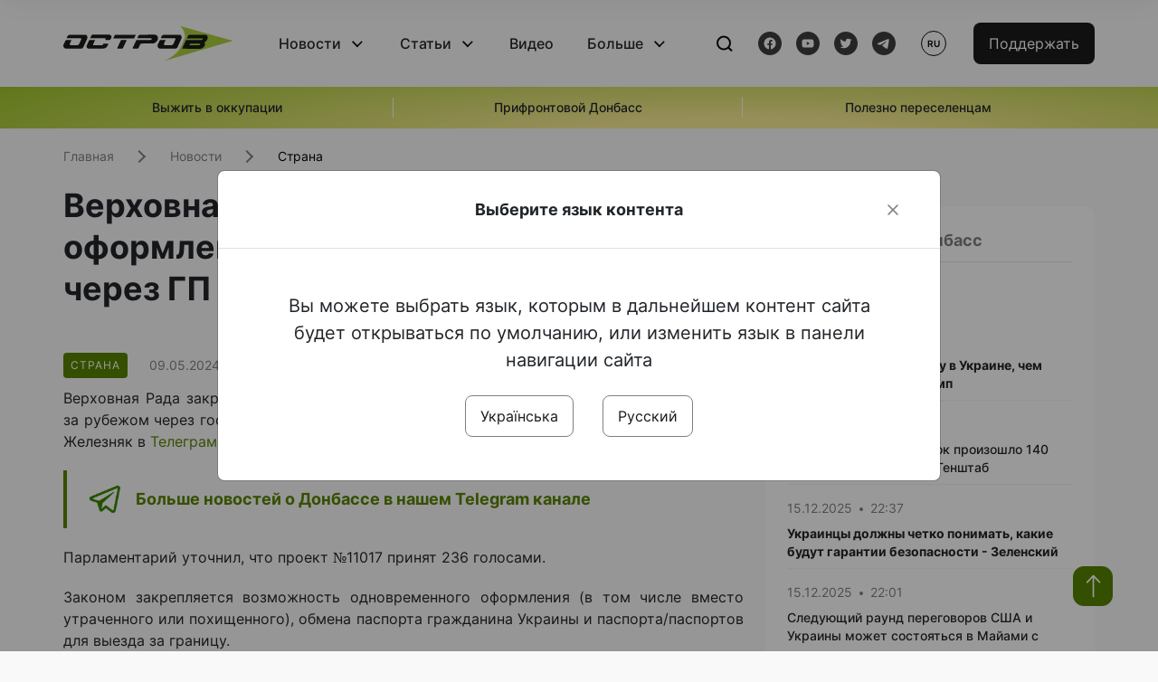

--- FILE ---
content_type: text/html; charset=UTF-8
request_url: https://www.ostro.org/ru/news/verhovnaya-rada-uregulyrovala-oformlenye-pasportov-za-rubezhom-cherez-gp-dokument-i472814
body_size: 15256
content:

<!DOCTYPE html>
<html lang="ru">
<head>
    <meta charset="utf-8">
    <meta http-equiv="X-UA-Compatible" content="IE=edge">
    <title>Верховная Рада урегулировала оформление паспортов за рубежом через ГП &quot;Документ&quot; | ОстроВ</title>
    <link rel="apple-touch-icon" sizes="57x57" href="/favicon/apple-icon-57x57.png">
    <link rel="apple-touch-icon" sizes="60x60" href="/favicon/apple-icon-60x60.png">
    <link rel="apple-touch-icon" sizes="72x72" href="/favicon/apple-icon-72x72.png">
    <link rel="apple-touch-icon" sizes="76x76" href="/favicon/apple-icon-76x76.png">
    <link rel="apple-touch-icon" sizes="114x114" href="/favicon/apple-icon-114x114.png">
    <link rel="apple-touch-icon" sizes="120x120" href="/favicon/apple-icon-120x120.png">
    <link rel="apple-touch-icon" sizes="144x144" href="/favicon/apple-icon-144x144.png">
    <link rel="apple-touch-icon" sizes="152x152" href="/favicon/apple-icon-152x152.png">
    <link rel="apple-touch-icon" sizes="180x180" href="/favicon/apple-icon-180x180.png">
    <link rel="icon" type="image/png" sizes="192x192"  href="/favicon/android-icon-192x192.png">
    <link rel="icon" type="image/png" sizes="32x32" href="/favicon/favicon-32x32.png">
    <link rel="icon" type="image/png" sizes="96x96" href="/favicon/favicon-96x96.png">
    <link rel="icon" type="image/png" sizes="16x16" href="/favicon/favicon-16x16.png">
    <link rel="manifest" href="/favicon/manifest.json">
    <meta name="msapplication-TileColor" content="#ffffff">
    <meta name="msapplication-TileImage" content="/favicon/ms-icon-144x144.png">
    <meta name="theme-color" content="##588400">
    <meta name="apple-mobile-web-app-status-bar-style" content="black-translucent">
    <meta name="viewport"
          content="width=device-width, user-scalable=no, initial-scale=1.0, maximum-scale=1.0, minimum-scale=1.0">
    <meta name="csrf-param" content="_csrf-frontend">
<meta name="csrf-token" content="eTMCRGww3jeewlsMrkXIpSlG768FvhLfHM7xX6eiJXcxXWQGKUivBeilFn6ccvrRfwuY2X_ZU4x496lnzsxyDQ==">
            <meta property="fb:app_id" content="583173016509071">
        <meta name="title" content="Верховная Рада урегулировала оформление паспортов за рубежом через ГП &quot;Документ&quot; | ОстроВ">
<meta name="description" content="Верховная Рада закрепила на законодательном уровне возможность оформления паспорта за рубежом через госпредприятие &quot;Документ&quot;.">
<meta property="og:title" content="Верховная Рада урегулировала оформление паспортов за рубежом через ГП &quot;Документ&quot;">
<meta name="twitter:title" content="Верховная Рада урегулировала оформление паспортов за рубежом через ГП &quot;Документ&quot;">
<meta property="og:type" content="article">
<meta property="og:description" content="Верховная Рада закрепила на законодательном уровне возможность оформления паспорта за рубежом через госпредприятие &quot;Документ&quot;.">
<meta name="twitter:description" content="Верховная Рада закрепила на законодательном уровне возможность оформления паспорта за рубежом через госпредприятие &quot;Документ&quot;.">
<meta property="og:url" content="https://www.ostro.org/ru/news/verhovnaya-rada-uregulyrovala-oformlenye-pasportov-za-rubezhom-cherez-gp-dokument-i472814">
<meta property="og:image" content="https://www.ostro.org/upload/share/news/2024/05/09/og_image_472814.png?v=1715265519">
<meta name="twitter:image" content="https://www.ostro.org/upload/share/news/2024/05/09/og_image_472814.png?v=1715265519">
<meta property="og:image:width" content="1200">
<meta property="og:image:height" content="630">
<meta property="og:image:type" content="image/png">
<link href="https://www.ostro.org/news/verhovna-rada-vregulyuvala-oformlennya-pasportiv-za-kordonom-cherez-dp-dokument-i472813" rel="alternate" hreflang="uk">
<link href="https://www.ostro.org/news/verhovna-rada-vregulyuvala-oformlennya-pasportiv-za-kordonom-cherez-dp-dokument-i472813" rel="alternate" hreflang="x-default">
<link href="https://www.ostro.org/ru/news/verhovnaya-rada-uregulyrovala-oformlenye-pasportov-za-rubezhom-cherez-gp-dokument-i472814" rel="alternate" hreflang="ru">
<link type="application/rss+xml" href="https://www.ostro.org/rssfeed/rss.xml" title="ОстроВ - General feed of all materials" rel="alternate">
<link type="application/rss+xml" href="https://www.ostro.org/rssfeed/news.xml" title="ОстроВ - Новости" rel="alternate">
<link type="application/rss+xml" href="https://www.ostro.org/rssfeed/articles.xml" title="ОстроВ - Статьи" rel="alternate">
<link type="application/rss+xml" href="https://www.ostro.org/rssfeed/video.xml" title="ОстроВ - Видео" rel="alternate">
<link type="application/rss+xml" href="https://www.ostro.org/rssfeed/rss_ru.xml" title="ОстроВ - General feed of all materials (Русский)" rel="alternate">
<link type="application/rss+xml" href="https://www.ostro.org/rssfeed/news_ru.xml" title="ОстроВ - Новости (Русский)" rel="alternate">
<link type="application/rss+xml" href="https://www.ostro.org/rssfeed/articles_ru.xml" title="ОстроВ - Статьи (Русский)" rel="alternate">
<link type="application/rss+xml" href="https://www.ostro.org/rssfeed/video_ru.xml" title="ОстроВ - Видео (Русский)" rel="alternate">
<link href="/dist/styles/main.min.css?v=1762335726" rel="stylesheet">
<link href="/css/site.css?v=1739541963" rel="stylesheet">
<script>var newsFeed = "\/ru\/site\/news-feed";</script>    <script type="application/ld+json">{"@context":"https:\/\/schema.org","@graph":[{"@type":"NewsMediaOrganization","@id":"https:\/\/www.ostro.org#organization","name":"ОстроВ","legalName":"ГРОМАДСЬКА ОРГАНІЗАЦІЯ «ЦЕНТР ДОСЛІДЖЕНЬ СОЦІАЛЬНИХ ПЕРСПЕКТИВ ДОНБАСУ»","identifier":"R40-06473","additionalType":"https:\/\/webportal.nrada.gov.ua\/derzhavnyj-reyestr-sub-yektiv-informatsijnoyi-diyalnosti-u-sferi-telebachennya-i-radiomovlennya\/","url":"https:\/\/www.ostro.org\/","logo":{"@type":"ImageObject","url":"https:\/\/www.ostro.org\/dist\/img\/logo\/ostrov_black.svg"},"employee":{"@type":"Person","name":"Сергій Гармаш","jobTitle":"Головний редактор","url":"https:\/\/www.ostro.org\/author\/sergij-garmash-1","sameAs":"https:\/\/www.ostro.org\/author\/sergij-garmash-1"},"email":"info@ostro.org","sameAs":["https:\/\/www.facebook.com\/iaostro","https:\/\/www.youtube.com\/user\/ostroorg","https:\/\/x.com\/ostro_v","https:\/\/t.me\/iaostro","https:\/\/whatsapp.com\/channel\/0029VaqFRXdAojYln5rZTq38"]},{"@type":"WebSite","@id":"https:\/\/www.ostro.org#website","url":"https:\/\/www.ostro.org\/","name":"ОстроВ","inLanguage":"ru"},{"@type":"WebPage","@id":"https:\/\/www.ostro.org\/ru\/news\/verhovnaya-rada-uregulyrovala-oformlenye-pasportov-za-rubezhom-cherez-gp-dokument-i472814#webpage","url":"https:\/\/www.ostro.org\/ru\/news\/verhovnaya-rada-uregulyrovala-oformlenye-pasportov-za-rubezhom-cherez-gp-dokument-i472814","name":"Верховная Рада урегулировала оформление паспортов за рубежом через ГП \u0022Документ\u0022","inLanguage":"ru","mainEntity":{"@type":"NewsArticle","@id":"https:\/\/www.ostro.org\/ru\/news\/verhovnaya-rada-uregulyrovala-oformlenye-pasportov-za-rubezhom-cherez-gp-dokument-i472814#newsArticle"},"isPartOf":{"@id":"https:\/\/www.ostro.org#website"}},{"@type":"NewsArticle","@id":"https:\/\/www.ostro.org\/ru\/news\/verhovnaya-rada-uregulyrovala-oformlenye-pasportov-za-rubezhom-cherez-gp-dokument-i472814#newsArticle","url":"https:\/\/www.ostro.org\/ru\/news\/verhovnaya-rada-uregulyrovala-oformlenye-pasportov-za-rubezhom-cherez-gp-dokument-i472814","headline":"Верховная Рада урегулировала оформление паспортов за рубежом через ГП \u0022Документ\u0022","articleBody":"Верховная Рада закрепила на законодательном уровне возможность оформления паспорта за рубежом через госпредприятие \u0022Документ\u0022. Об этом сообщил народный депутат Ярослав Железняк в Телеграм. Парламентарий уточнил, что проект №11017 принят 236 голосами. Законом закрепляется возможность одновременного оформления (в том числе вместо утраченного или похищенного), обмена паспорта гражданина Украины и паспорта\/паспортов для выезда за границу. Устанавливается бессрочный срок действия паспорта гражданина Украины в форме карточки для лиц, достигших 65 лет. Предусмотрено, что срочное оформление (в том числе вместо утраченного или похищенного) и обмен паспорта осуществляется не позднее чем через 7 рабочих дней со дня оформления заявления-анкеты (вместо 10 рабочих дней). Также документ устраняет основные несогласованности в законодательстве, связанные со снижением возраста (с 16 до 14 лет) для оформления паспорта гражданина Украины и с оформлением и выдачей паспорта для выезда за границу лицам, в отношении которых установлен факт лишения личной свободы в результате вооруженной агрессии против Украины. Напомним, ранее в МИД напомнили, что государственное предприятие \u0022Документ\u0022, которое также имеет зарубежные отделения, не входит в сферу их управления.","name":"Верховная Рада урегулировала оформление паспортов за рубежом через ГП \u0022Документ\u0022","description":"Верховная Рада закрепила на законодательном уровне возможность оформления паспорта за рубежом через госпредприятие \u0022Документ\u0022. Об этом сообщил народный депутат Ярослав Железняк в Телеграм. Парламентарий уточнил, что проект №11017 принят 236","inLanguage":"ru","datePublished":"2024-05-09T17:38:55+03:00","dateModified":"2024-05-09T17:38:39+03:00","mainEntityOfPage":{"@type":"WebPage","@id":"https:\/\/www.ostro.org\/ru\/news\/verhovnaya-rada-uregulyrovala-oformlenye-pasportov-za-rubezhom-cherez-gp-dokument-i472814#webpage"},"publisher":{"@id":"https:\/\/www.ostro.org#organization"},"isPartOf":{"@id":"https:\/\/www.ostro.org#website"},"editor":{"@type":"Person","name":"Сергій Гармаш","jobTitle":"Головний редактор","url":"https:\/\/www.ostro.org\/author\/sergij-garmash-1","sameAs":"https:\/\/www.ostro.org\/author\/sergij-garmash-1"},"keywords":["консульские услуги","оформление паспортов","Верховная Рада","украинцы за границей","ГП Документ"],"author":{"@type":"Organization","name":"ОстроВ"},"image":{"@type":"ImageObject","url":"https:\/\/www.ostro.org\/upload\/share\/news\/2024\/05\/09\/og_image_472814.png","width":1200,"height":630}}]}</script>   
    <script async src="https://securepubads.g.doubleclick.net/tag/js/gpt.js"></script>
<script>
  window.googletag = window.googletag || {cmd: []};
  googletag.cmd.push(function() {
    googletag.defineSlot('/21688950999/Main_page_upper_articles', [[872, 125], [728, 90], [750, 100]], 'div-gpt-ad-1681369194137-0').addService(googletag.pubads());
    googletag.pubads().enableSingleRequest();
    googletag.enableServices();
  });
</script>

<script async src="https://securepubads.g.doubleclick.net/tag/js/gpt.js"></script>
<script>
  window.googletag = window.googletag || {cmd: []};
  googletag.cmd.push(function() {
    googletag.defineSlot('/21688950999/Main_in_artices', [[872, 125], [728, 90], [750, 100]], 'div-gpt-ad-1681369667713-0').addService(googletag.pubads());
    googletag.pubads().enableSingleRequest();
    googletag.enableServices();
  });
</script>

<script async src="https://securepubads.g.doubleclick.net/tag/js/gpt.js"></script>
<script>
  window.googletag = window.googletag || {cmd: []};
  googletag.cmd.push(function() {
    googletag.defineSlot('/21688950999/Nad_lentoi', [[300, 250], 'fluid', [364, 280], [240, 400], [424, 280], [250, 250], [336, 280], [200, 200], [250, 360], [300, 100], [280, 280]], 'div-gpt-ad-1683641197311-0').addService(googletag.pubads());
    googletag.pubads().enableSingleRequest();
    googletag.pubads().collapseEmptyDivs();
    googletag.enableServices();
  });
</script>

<script async src="https://securepubads.g.doubleclick.net/tag/js/gpt.js"></script>
<script>
  window.googletag = window.googletag || {cmd: []};
  googletag.cmd.push(function() {
    googletag.defineSlot('/21688950999/Nad_lentoi_mobile', [[300, 250], [424, 280], [364, 280], [280, 280], [300, 100], [200, 200], 'fluid', [250, 250], [250, 360], [240, 400], [336, 280]], 'div-gpt-ad-1683641254420-0').addService(googletag.pubads());
    googletag.pubads().enableSingleRequest();
    googletag.pubads().collapseEmptyDivs();
    googletag.enableServices();
  });
</script>

<script async src="https://securepubads.g.doubleclick.net/tag/js/gpt.js"></script>
<script>
  window.googletag = window.googletag || {cmd: []};
  googletag.cmd.push(function() {
    googletag.defineSlot('/469082444/newsite_300_250_nad_lentoi', [300, 250], 'div-gpt-ad-1678699630159-0').addService(googletag.pubads());
    googletag.pubads().enableSingleRequest();
    googletag.enableServices();
  });
</script>
<script async src="https://securepubads.g.doubleclick.net/tag/js/gpt.js"></script>
<script>
  window.googletag = window.googletag || {cmd: []};
  googletag.cmd.push(function() {
    googletag.defineSlot('/469082444/newsite_300_250_lenta2_after_news', [300, 250], 'div-gpt-ad-1673600014699-0').addService(googletag.pubads());
    googletag.pubads().enableSingleRequest();
    googletag.enableServices();
  });


</script>
<script async src="https://securepubads.g.doubleclick.net/tag/js/gpt.js"></script>
<script>
  window.googletag = window.googletag || {cmd: []};
  googletag.cmd.push(function() {
    googletag.defineSlot('/469082444/newsite_300_250_lenta3_after_pr', [300, 250], 'div-gpt-ad-1673600160800-0').addService(googletag.pubads());
    googletag.pubads().enableSingleRequest();
    googletag.enableServices();
  });
</script>
<script async src="https://securepubads.g.doubleclick.net/tag/js/gpt.js"></script>
<script>
  window.googletag = window.googletag || {cmd: []};
  googletag.cmd.push(function() {
    googletag.defineSlot('/469082444/newsite_main_pered_statti', [[220, 90], [720, 90], [728, 90]], 'div-gpt-ad-1673601097112-0').addService(googletag.pubads());
    googletag.pubads().enableSingleRequest();
    googletag.enableServices();
  });
</script>    <!-- Google tag (gtag.js) -->
<script async src="https://www.googletagmanager.com/gtag/js?id=G-C62TWCLQ2W"></script>
<script>
  window.dataLayer = window.dataLayer || [];
  function gtag(){dataLayer.push(arguments);}
  gtag('js', new Date());

  gtag('config', 'G-C62TWCLQ2W');
</script>
<!-- Google tag (gtag.js) -->
<script async src="https://www.googletagmanager.com/gtag/js?id=UA-26023455-1"></script>
<script>
  window.dataLayer = window.dataLayer || [];
  function gtag(){dataLayer.push(arguments);}
  gtag('js', new Date());

  gtag('config', 'UA-26023455-1');
</script>    <style>
        .fb_iframe_widget_fluid span, iframe.fb_ltr,.fb_iframe_widget_lift{
            width: 100% !important;
        }
    </style>
</head>
<body class="single-post ru" data-lang="ru">
    <div id="fb-root"></div>
    <script>
        window.fbAsyncInit = function () {
            FB.init({
                appId: '583173016509071',
                cookie: true,
                xfbml: true,
                version: 'v15.0'
            });
            FB.AppEvents.logPageView();
        };
        (function (d, s, id) {
            var js, fjs = d.getElementsByTagName(s)[0];
            if (d.getElementById(id)) {
                return;
            }
            js = d.createElement(s);
            js.id = id;
            js.async = true;
            js.src = "https://connect.facebook.net/ru_RU/sdk.js";
            fjs.parentNode.insertBefore(js, fjs);
        }(document, 'script', 'facebook-jssdk'));
    </script>


    <script>
        window.fbAsyncInit = function() {
            FB.init({
                appId: '583173016509071',
                autoLogAppEvents : true,
                xfbml            : true,
                version          : 'v15.0'
            });
        };
    </script>
    <script async defer crossorigin="anonymous" src="https://connect.facebook.net/ru_RU/sdk.js"></script>

<header class="header page-wrapper">
    <div class="container">
        <div class="row">
            <div class="col-12 header__wrapper">
                <div class="header__icons">
                    <div class="main-logo">
                        <a href="/ru" class="main-logo__link">
                            <img src="/dist/img/sprites/ostrov_black.svg" alt="">
                        </a>
                    </div>
                </div>

                <nav class="header__wrapper-links">
                    <ul class="header__links"><li class='elements_17  header__link'><a  class='header__link__item header__link-event link_styled' href='/ru/news'>Новости</a><div class="dropdown-menu "><div class="container"><ul class="" id="pp-17"><li class='elements_18  '><a  class='header__link' href='/ru/news'>Все новости</a></li><li class='elements_19  '><a  class='header__link' href='/ru/news/country'>Страна</a></li><li class='elements_20  '><a  class='header__link' href='/ru/news/donbas'>Донбасс</a></li></ul></li><li class='elements_22  header__link'><a  class='header__link__item header__link-event link_styled' href='/ru/articles'>Статьи</a><div class="dropdown-menu "><div class="container"><ul class="" id="pp-22"><li class='elements_23  '><a  class='header__link' href='/ru/articles'>Все статьи</a></li><li class='elements_24  '><a  class='header__link' href='/ru/articles/country'>Страна</a></li><li class='elements_25  '><a  class='header__link' href='/ru/articles/donbas'>Донбасс</a></li></ul></li><li class='elements_26  header__link'><a  class='header__link__item link_styled' href='/ru/video'>Видео</a></li><li class='elements_28  header__link'><a  class='header__link__item header__link-event link_styled' href='ru/more'>Больше</a><div class="dropdown-menu "><div class="container"><ul class="" id="pp-28"><li class='elements_48  '><a  class='header__link' href='/ru/opinions'>Мнения</a></li><li class='elements_30  '><a  class='header__link' href='/ru/poll'>Опросы</a></li><li class='elements_29  '><a  class='header__link' href='/ru/press-releases'>Пресс-релизы</a></li><li class='elements_32  '><a  class='header__link' href='/ru/archive'>Архив</a></li></ul></li></ul>                </nav>
                <div class="header__buttons">
                    <div class="header-search">
                        <div class="header-search__icon">
                            <img src="/dist/img/sprites/search.svg" alt="">
                        </div>
                    </div>
                    <div class="header-social">
                    
    <a href="https://www.facebook.com/iaostro" target="_blank">
        <div class="header-social__btn fb-head"></div>
    </a>
    <a href="https://www.youtube.com/user/ostroorg/" target="_blank">
        <div class="header-social__btn youtube-head"></div>
    </a>
    <a href="https://twitter.com/ostro_v" target="_blank">
        <div class="header-social__btn twitter-head"></div>
    </a>
    <a href="https://t.me/iaostro" target="_blank">
        <div class="header-social__btn telegram-head"></div>
    </a>

                    </div>
                    <div class="header-lang__button">
                        <div class="lang-button">ru</div><div class="lang-button__dropdown" style="top: -200px"><ul><li><a  href='/news/verhovna-rada-vregulyuvala-oformlennya-pasportiv-za-kordonom-cherez-dp-dokument-i472813?changeLang=ua'>ua</a></li><li><a href='/ru/news/verhovnaya-rada-uregulyrovala-oformlenye-pasportov-za-rubezhom-cherez-gp-dokument-i472814?changeLang=ru'>ru</a></li><li><a href='https://www.ostro.info/' target='_blank' rel='nofollow'>EN</a></li></ul></div>                    </div>
                    <div class="payment-buttons-header payment-buttons-header-hide-mobile">
                        <button type="button" class="btn btn-primary">
                            <span id="loader_btn_monobank" style="margin-right: 10px" class="spinner-border spinner-border-sm d-none" role="status" aria-hidden="true"></span>
                            <a href="/donate">Поддержать</a>
                        </button>    
                    </div>    
                    <div class="header__burger">
                        <div class="header__burger-btn"></div>
                    </div>
                </div>
                <div class="header-search__input">
                    <div class="container">
                        <form action="/ru/search" class="search-form">
                        <div class="custom-input">
                            <input class="header-input" type="text" name="q" placeholder="Поиск материала" required minlength="3">
                            <button type="submit" class="btn btn-primary btn-search">Искать</button>
                            <span class="close-search"></span>
                        </div>
                        </form>
                    </div>
                </div>
            </div>
        </div>
    </div>
</header>
<div class="menu__mob-opened">
    <div class="container">
        <ul class="menu__links"><li class='elements_17  menu__link'><a  class='menu__link-title menu__link-sub' href='/ru/news'>Новости</a><ul class="menu__sub" id="pp-17"><li class='elements_18 menu__sub-item '><a  class='' href='/ru/news'>Все новости</a></li><li class='elements_19 menu__sub-item '><a  class='' href='/ru/news/country'>Страна</a></li><li class='elements_20 menu__sub-item '><a  class='' href='/ru/news/donbas'>Донбасс</a></li></ul></li><li class='elements_22  menu__link'><a  class='menu__link-title menu__link-sub' href='/ru/articles'>Статьи</a><ul class="menu__sub" id="pp-22"><li class='elements_23 menu__sub-item '><a  class='' href='/ru/articles'>Все статьи</a></li><li class='elements_24 menu__sub-item '><a  class='' href='/ru/articles/country'>Страна</a></li><li class='elements_25 menu__sub-item '><a  class='' href='/ru/articles/donbas'>Донбасс</a></li></ul></li><li class='elements_26 menu__sub-item menu__link'><a  class='header__link__item link_styled' href='/ru/video'>Видео</a></li><li class='elements_28  menu__link'><a  class='menu__link-title menu__link-sub' href='ru/more'>Больше</a><ul class="menu__sub" id="pp-28"><li class='elements_48 menu__sub-item '><a  class='' href='/ru/opinions'>Мнения</a></li><li class='elements_30 menu__sub-item '><a  class='' href='/ru/poll'>Опросы</a></li><li class='elements_29 menu__sub-item '><a  class='' href='/ru/press-releases'>Пресс-релизы</a></li><li class='elements_32 menu__sub-item '><a  class='' href='/ru/archive'>Архив</a></li></ul></li></ul>        <div class="header-social mob-social">
            
    <a href="https://www.facebook.com/iaostro" target="_blank">
        <div class="header-social__btn fb-head"></div>
    </a>
    <a href="https://www.youtube.com/user/ostroorg/" target="_blank">
        <div class="header-social__btn youtube-head"></div>
    </a>
    <a href="https://twitter.com/ostro_v" target="_blank">
        <div class="header-social__btn twitter-head"></div>
    </a>
    <a href="https://t.me/iaostro" target="_blank">
        <div class="header-social__btn telegram-head"></div>
    </a>

        </div>
    </div>
</div>                    <div class="main-slider">
            <div class="page-wrapper">
                <div class="container">
                    <div class="swiper ">
                        <div class="swiper-wrapper">
                                                                                                <div class="swiper-slide swiper-header-slide position_center">
                                        <a href=" https://www.ostro.org/tag/vyzhyty-v-okupatsiyi">
                                            <div class="swiper-slide__content">
                                                <h6></h6>
                                                <p class="t3">
                                                    Выжить в оккупации                                                </p>
                                            </div>
                                        </a>
                                    </div>
                                                                                                                                <div class="swiper-slide swiper-header-slide position_center">
                                        <a href=" https://www.ostro.org/tag/pryfrontovyj-donbas">
                                            <div class="swiper-slide__content">
                                                <h6></h6>
                                                <p class="t3">
                                                    Прифронтовой Донбасс                                                </p>
                                            </div>
                                        </a>
                                    </div>
                                                                                                                                <div class="swiper-slide swiper-header-slide position_center">
                                        <a href=" https://www.ostro.org/tag/korysno-pereselentsyam">
                                            <div class="swiper-slide__content">
                                                <h6></h6>
                                                <p class="t3">
                                                    Полезно переселенцам                                                </p>
                                            </div>
                                        </a>
                                    </div>
                                                                                    </div>
                        <div class="swiper-pagination"></div>
                    </div>
                </div>
            </div>
        </div>
    <div class="page-wrapper">
    <div class="container page-container article">
        <nav aria-label="breadcrumb">
    <ul itemscope itemtype="https://schema.org/BreadcrumbList" class="breadcrumb"><li class=" breadcrumb__item" itemprop="itemListElement" itemscope itemtype="https://schema.org/ListItem"><a class="" href="/ru" itemprop="item"><span itemprop="name">Главная</span><meta itemprop="position" content="0"></a></li><li class=" breadcrumb__item" itemprop="itemListElement" itemscope itemtype="https://schema.org/ListItem"><a href="/ru/news" itemprop="item"><span itemprop="name">Новости</span><meta itemprop="position" content="1"></a></li><li class=" breadcrumb__item" itemprop="itemListElement" itemscope itemtype="https://schema.org/ListItem"><a class="breadcrumbs-list__link" href="/ru/news/country" itemprop="item"><span itemprop="name">Страна</span><meta itemprop="position" content="2"></a></li></ul itemscope itemtype="https://schema.org/BreadcrumbList"></nav>
        <div class="row">
            <section class="col-sm-12 col-md-7 col-lg-8 col-xl-8 page-content">
                <div class="banner-block" id="banner-13"><!-- /21688950999/Nad_lentoi_mobile -->
<div id='div-gpt-ad-1683641254420-0' style='min-width: 200px; min-height: 100px;'>
  <script>
    googletag.cmd.push(function() { googletag.display('div-gpt-ad-1683641254420-0'); });
  </script>
</div></div>                <h1 class="article__title">Верховная Рада урегулировала оформление паспортов за рубежом через ГП "Документ"</h1>
                                <div class="article__info">
                    <div class="article__desc">
                                                    <div class="tags">
                                
                                                                                                                <div class="tag article__tag">Страна</div>
                                                                                                </div>
                                                <div class="main-news__item__info">
                            <div class="main-news__item__date">09.05.2024</div>
                            <div class="main-news__item__time">17:38</div>
                        </div>
                        <div class="article__views">1123</div>
                    </div>

                    
                                                                        <a href="/news/verhovna-rada-vregulyuvala-oformlennya-pasportiv-za-kordonom-cherez-dp-dokument-i472813?changeLang=ua" class="article__lang-link change_lang"
                               data-language="ua">Читати українською</a>
                                                            </div>
                                                <!--                <h4 class="article__summery">-->
                <!--                    -->                <!--                </h4>-->
                                <div class="article__content">
                    <p class=""  style="text-align: justify;">Верховная Рада закрепила на законодательном уровне возможность оформления паспорта за рубежом через госпредприятие "Документ". Об этом сообщил народный депутат Ярослав Железняк в <a href="https://t.me/yzheleznyak/8359" target="_blank" rel="noopener">Телеграм</a>.</p><div class="banner-block" id="banner-18"><p><a class="share-block" href="https://t.me/iaostro" target="_blank" rel="noopener"> <img style="width: 36px; height: auto" src="/upload/media/2023/05/19/tg1.png">Больше новостей о Донбассе в нашем Telegram канале</a></p></div>
<p style="text-align: justify;">Парламентарий уточнил, что проект №11017 принят 236 голосами.</p>
<p style="text-align: justify;">Законом закрепляется возможность одновременного оформления (в том числе вместо утраченного или похищенного), обмена паспорта гражданина Украины и паспорта/паспортов для выезда за границу.</p>
<p style="text-align: justify;">Устанавливается бессрочный срок действия паспорта гражданина Украины в форме карточки для лиц, достигших 65 лет.</p>
<p style="text-align: justify;">Предусмотрено, что срочное оформление (в том числе вместо утраченного или похищенного) и обмен паспорта осуществляется не позднее чем через 7 рабочих дней со дня оформления заявления-анкеты (вместо 10 рабочих дней).</p>
<p style="text-align: justify;">Также документ устраняет основные несогласованности в законодательстве, связанные со снижением возраста (с 16 до 14 лет) для оформления паспорта гражданина Украины и с оформлением и выдачей паспорта для выезда за границу лицам, в отношении которых установлен факт лишения личной свободы в результате вооруженной агрессии против Украины.</p>
<p style="text-align: justify;">Напомним, ранее в МИД <a href="/news/otrymannya-pasportiv-zakordonom-mzs-nadalo-komentar-stosovno-dp-dokument-i470849" target="_blank" rel="noopener">напомнили, что государственное предприятие "Документ", которое также имеет зарубежные отделения, не входит в сферу их управления</a>.</p>                </div>
                                                <div class="action rounded">
                    <h3>Раньше «ОстроВ» поддерживали грантодатели. Сегодня нашу независимость сохранит только Ваша поддержка</h3>
                        <a href="/donate" class="btn btn-primary">Поддержать</a>
                </div>
                                <div class="article__footer">
                    <div class="share">
    <p>Поделиться:</p>
    <div class="share-icons">
        <a href="javascript:void(0)" onclick="socialShare('twitter')" class="share-icons__item twitter-head"></a>
        <a href="javascript:void(0)" onclick="socialShare('facebook')" class="share-icons__item fb-head"></a>
        <a href="javascript:void(0)" onclick="socialShare('telegram')" class="share-icons__item telegram-head"></a>
        <a href="javascript:void(0)" onclick="socialShare('viber')" class="share-icons__item viber-head"></a>
        <a href="javascript:void(0)" onclick="socialShare('whatsapp')" class="share-icons__item whatsapp-head"></a>
        <a href="javascript:void(0)" onclick="socialShare('link')" class="share-icons__item link-head">
        </a>
    <span class="copied" id="copied">Скопировано</span>
    </div>
</div>                    
<div class="tags-group">
    <p>Теги:</p>
    <div class="tags-wrapper">
            <a href="/ru/tag/konsulskie-uslugi" class="tag">консульские услуги</a>
            <a href="/ru/tag/oformlenie-pasportov" class="tag">оформление паспортов</a>
            <a href="/ru/tag/verhovnaya-rada" class="tag">Верховная Рада</a>
            <a href="/ru/tag/ukraintsy-za-granitsej" class="tag">украинцы за границей</a>
            <a href="/ru/tag/gp-dokument" class="tag">ГП Документ</a>
        </div>
</div>
                    <div class="banner-container">
                        <div class="banner-block" id="banner-7"><script async src="https://pagead2.googlesyndication.com/pagead/js/adsbygoogle.js?client=ca-pub-4709105346903522"
     crossorigin="anonymous"></script>
<!-- Adapt_before comments -->
<ins class="adsbygoogle"
     style="display:block"
     data-ad-client="ca-pub-4709105346903522"
     data-ad-slot="9618346392"
     data-ad-format="auto"
     data-full-width-responsive="true"></ins>
<script>
     (adsbygoogle = window.adsbygoogle || []).push({});
</script></div>                                            </div>
                    <!-- fb plugin -->
                    
<div class="facebook-comments">
    <div class="fb-comments" data-width="100%" data-href="https://www.ostro.org/ru/news/verhovnaya-rada-uregulyrovala-oformlenye-pasportov-za-rubezhom-cherez-gp-dokument-i472814" data-numposts="5"></div>
</div>

                </div>
                
<div class="related-articles">
    <h3 class="section-header">Материалы по теме </h3>
            <a href="/ru/news/v-verhovnoj-rade-obyasnyly-osnovnye-uslovyya-dlya-provedenyya-vyborov-v-ukrayne-vo-vremya-vojny-i541876" class="news-page__item">
                        <div class="news-content">
                <div class="theme__desc">
                    <div class="main-news__item__info">
                        <div class="main-news__item__date">11.12.2025</div>
                        <div class="main-news__item__time">13:52</div>
                    </div>
                                    </div>
                <h5>В Верховной Раде объяснили основные условия для проведения выборов в Украине во время войны</h5>
            </div>
        </a>
            <a href="/ru/news/po-delu-o-dyversyy-na-zheleznoj-doroge-v-polshe-obyavyly-v-rozysk-dvuh-ukrayntsev-i540575" class="news-page__item">
                        <div class="news-content">
                <div class="theme__desc">
                    <div class="main-news__item__info">
                        <div class="main-news__item__date">28.11.2025</div>
                        <div class="main-news__item__time">14:12</div>
                    </div>
                                    </div>
                <h5>По делу о диверсии на железной дороге в Польше объявили в розыск двух украинцев</h5>
            </div>
        </a>
            <a href="/ru/news/deputat-ot-slugy-naroda-zayavyl-chto-ermak-dolzhen-ujty-v-otstavku-i539620" class="news-page__item">
                        <div class="news-content">
                <div class="theme__desc">
                    <div class="main-news__item__info">
                        <div class="main-news__item__date">18.11.2025</div>
                        <div class="main-news__item__time">21:59</div>
                    </div>
                                    </div>
                <h5>Депутат от "Слуги народа" заявил, что Ермак должен уйти в отставку</h5>
            </div>
        </a>
            <a href="/ru/news/poroshenko-pryzval-k-otstavke-pravytelstva-y-formyrovanyyu-novoj-koalytsyy-v-verhovnoj-rade-i539069" class="news-page__item">
                        <div class="news-content">
                <div class="theme__desc">
                    <div class="main-news__item__info">
                        <div class="main-news__item__date">12.11.2025</div>
                        <div class="main-news__item__time">18:59</div>
                    </div>
                                    </div>
                <h5>Порошенко призвал к отставке правительства и формированию новой коалиции в Верховной Раде</h5>
            </div>
        </a>
    </div>
                <div class="banner-container">
                    <div class="banner-block" id="banner-9"><script async src="https://pagead2.googlesyndication.com/pagead/js/adsbygoogle.js?client=ca-pub-4709105346903522"
     crossorigin="anonymous"></script>
<!-- Adapt_before comments -->
<ins class="adsbygoogle"
     style="display:block"
     data-ad-client="ca-pub-4709105346903522"
     data-ad-slot="9618346392"
     data-ad-format="auto"
     data-full-width-responsive="true"></ins>
<script>
     (adsbygoogle = window.adsbygoogle || []).push({});
</script></div>                                    </div>
                <section class="articles rounded">
    <a href="/ru/articles">
    <h3 class="section-header">Статьи</h3>
    </a>

            <a href="/ru/articles/mestnye-govoryat-zhytely-kramatorska-slavyanska-o-sdache-donbassa-move-vyre-y-korruptsyy-i542227 " class="articles__item">
    <div class="articles__item__img  rounded">
        <img src="https://www.ostro.org/upload/articles/2025/12/15/hram_312x180.jpg?v=1765800431" alt="" title="Местные говорят. Жители Краматорска-Славянска о «сдаче Донбасса», мове, вире и коррупции">                    <div class="category-group">
                                      <span class="tag ">Донецк</span>
                                      <span class="tag ">Страна</span>
                            </div>
            </div>
    <div class="articles__item__content ">
        <div class="main-news__item__info">
            <div class="main-news__item__date">15.12.2025</div>
            <div class="main-news__item__time">17:23</div>
        </div>
        <h4>Местные говорят. Жители Краматорска-Славянска о «сдаче Донбасса», мове, вире и коррупции</h4>
                    <div class="articles__item__text">Крайне негативно. Процент тех, кто реально ждет здесь Россию, он… - ничтожным я его не назову, но таких людей гораздо меньше в процентном соотношении, чем тех, кто хочет жить на украинском Донбассе. Даже если линия разграничения будет по Дружковке.</div>
            </div>
</a>            <a href="/ru/articles/obeshhanyya-pryzyvy-k-donosytelstvu-y-skromnoe-obayanye-respublyk-alfonsov-smy-okkupyrovannogo-i542168 " class="articles__item">
    <div class="articles__item__img  rounded">
        <img src="https://www.ostro.org/upload/articles/2025/12/14/file-00000000b4f871f582e1908ed25437ee_312x180.png?v=1765725849" alt="" title="Обещания, призывы к доносительству и &quot;скромное обаяние&quot; республик-альфонсов. СМИ оккупированного Донбасса">                    <div class="category-group">
                                      <span class="tag ">Донбасс</span>
                            </div>
            </div>
    <div class="articles__item__content ">
        <div class="main-news__item__info">
            <div class="main-news__item__date">14.12.2025</div>
            <div class="main-news__item__time">17:14</div>
        </div>
        <h4>Обещания, призывы к доносительству и "скромное обаяние" республик-альфонсов. СМИ оккупированного Донбасса</h4>
                    <div class="articles__item__text">На минувшей неделе главным ньюсмейкером должен был бы стать главарь "ДНР" Денис Пушилин, который 9 декабря проводил прямую линию с "жителями республики". Он обещал, что ответит на самые острые вопросы, но что-то не сложилось. Те самые "острые...</div>
            </div>
</a>            <a href="/ru/articles/ekologyya-okkupyrovannoj-luganshhyny-medlennoe-kompleksnoe-umyranye-i542073 " class="articles__item">
    <div class="articles__item__img  rounded">
        <img src="https://www.ostro.org/upload/articles/2025/12/13/011_312x180.jpg?v=1765624701" alt="" title="Экология оккупированной Луганщины: медленное комплексное умирание">                    <div class="category-group">
                                      <span class="tag ">Луганск</span>
                            </div>
            </div>
    <div class="articles__item__content ">
        <div class="main-news__item__info">
            <div class="main-news__item__date">13.12.2025</div>
            <div class="main-news__item__time">12:41</div>
        </div>
        <h4>Экология оккупированной Луганщины: медленное комплексное умирание</h4>
                    <div class="articles__item__text">"Уже сейчас вода в колодцах рядом с закрытыми шахтами стала непригодной для питья, а вместо сельскохозяйственных полей через два-три года начнут образовываться солончаковые пустыни и болота"</div>
            </div>
</a>    
    <a href="/ru/articles" class="text-link all-articles">Все статьи</a>


</section>
            </section>
            <aside class="col-sm-12 col-md-5 col-lg-4 col-xl-4 aside-panel news-aside">
                <div class="" id="aside-news">
    <div class="banner-block" id="banner-1"><!-- /21688950999/Nad_lentoi -->
<div id='div-gpt-ad-1683641197311-0' style='min-width: 200px; min-height: 100px;'>
  <script>
    googletag.cmd.push(function() { googletag.display('div-gpt-ad-1683641197311-0'); });
  </script>
</div></div>
            
            <div class="news-wrapper rounded">
                <div class="all-news">
                                            <ul class="tabs">
                            <li class="tabs__item ">
                                <a data-cat="" class="tabs__link tabs__link_active news_feed_link" href="#">
                                    Все новости                                </a>
                            </li>
                                                            <li class="tabs__item">
                                    <a data-cat="2" class="tabs__link news_feed_link"
                                       href="#">Донбасс</a>
                                </li>
                                                    </ul>
                                        <div class="aside-news" id="news-feed">
                                                    

    
                    <h4 class="aside-news__date ">Вчера</h4>
            <div class="aside-news__item ">
    <a href="/ru/news/my-sejchas-blyzhe-k-myru-v-ukrayne-chem-kogda-lybo-ranee-tramp-i542280">
        <div class="theme__desc">
            <div class="main-news__item__info">
                <div class="main-news__item__date">15.12.2025</div>
                <div class="main-news__item__time">23:00</div>
            </div>
                    </div>
        <p class="t6  bold-text">
            Мы сейчас ближе к миру в Украине, чем когда-либо ранее - Трамп        </p>
        
    </a>
</div>                                                    

    <div class="aside-news__item ">
    <a href="/ru/news/na-fronte-s-nachala-sutok-proyzoshlo-140-boevyh-stolknovenyj-genshtab-i542276">
        <div class="theme__desc">
            <div class="main-news__item__info">
                <div class="main-news__item__date">15.12.2025</div>
                <div class="main-news__item__time">22:50</div>
            </div>
                    </div>
        <p class="t6  ">
            На фронте с начала суток произошло 140 боевых столкновений - Генштаб        </p>
        
    </a>
</div>                                                    

    <div class="aside-news__item ">
    <a href="/ru/news/ukrayntsy-dolzhny-chetko-ponymat-kakye-budut-garantyy-bezopasnosty-zelenskyj-i542278">
        <div class="theme__desc">
            <div class="main-news__item__info">
                <div class="main-news__item__date">15.12.2025</div>
                <div class="main-news__item__time">22:37</div>
            </div>
                    </div>
        <p class="t6  bold-text">
            Украинцы должны четко понимать, какие будут гарантии безопасности - Зеленский        </p>
        
    </a>
</div>                                                    

    <div class="aside-news__item ">
    <a href="/ru/news/sleduyushhyj-raund-peregovorov-ssha-y-ukrayny-mozhet-sostoyatsya-v-majamy-s-uchastyem-voennyh-i542274">
        <div class="theme__desc">
            <div class="main-news__item__info">
                <div class="main-news__item__date">15.12.2025</div>
                <div class="main-news__item__time">22:01</div>
            </div>
                    </div>
        <p class="t6  ">
            Следующий раунд переговоров США и Украины может состояться в Майами с участием военных        </p>
        
    </a>
</div>                                                    

    <div class="aside-news__item ">
    <a href="/ru/news/eshhyo-18-tysyach-ukraynskyh-semej-smogut-poluchyt-zhylyo-po-programme-yeoselya-i542270">
        <div class="theme__desc">
            <div class="main-news__item__info">
                <div class="main-news__item__date">15.12.2025</div>
                <div class="main-news__item__time">21:33</div>
            </div>
                    </div>
        <p class="t6  ">
            Ещё 18 тысяч украинских семей смогут получить жильё по программе «єОселя»        </p>
        
    </a>
</div>                                                    

    <div class="aside-news__item ">
    <a href="/ru/news/peregovory-v-berlyne-staly-samym-uspeshnym-etapom-na-puty-k-myrnomu-soglashenyyu-mezhdu-ukraynoj-y-i542272">
        <div class="theme__desc">
            <div class="main-news__item__info">
                <div class="main-news__item__date">15.12.2025</div>
                <div class="main-news__item__time">21:18</div>
            </div>
                    </div>
        <p class="t6  ">
            Переговоры в Берлине стали "самым успешным этапом" на пути к мирному соглашению между Украиной и РФ — СМИ        </p>
        
    </a>
</div>                                                    

    <div class="aside-news__item ">
    <a href="/ru/news/belyj-angel-evakuyroval-osenyu-bolee-700-chelovek-yz-kramatorskogo-rajona-i542267">
        <div class="theme__desc">
            <div class="main-news__item__info">
                <div class="main-news__item__date">15.12.2025</div>
                <div class="main-news__item__time">20:30</div>
            </div>
                                                
<div class="tags-btn">
    <span class="tag-small">Видео</span>
</div>
                                    </div>
        <p class="t6  ">
            "Белый ангел" эвакуировал осенью более 700 человек из Краматорского района        </p>
                    <div class="aside-news__img rounded">
                <div class="aside-news__overlay"></div>
                <img src="https://www.ostro.org/upload/news/2025/12/15/snymok-ekrana-2025-12-15-202133_376x212.png?v=1765823319" alt="" title="&quot;Белый ангел&quot; эвакуировал осенью более 700 человек из Краматорского района">            </div>
        
    </a>
</div>                                                    

    <div class="aside-news__item ">
    <a href="/ru/news/ssha-poobeshhaly-ukrayne-krajne-sylnye-garantyy-bezopasnosty-po-obraztsu-ustava-nato-smy-i542265">
        <div class="theme__desc">
            <div class="main-news__item__info">
                <div class="main-news__item__date">15.12.2025</div>
                <div class="main-news__item__time">20:14</div>
            </div>
                    </div>
        <p class="t6  bold-text">
            США пообещали Украине "крайне сильные гарантии" безопасности по образцу устава НАТО - СМИ        </p>
        
    </a>
</div>                                                    

    <div class="aside-news__item ">
    <a href="/ru/news/merts-predlozhyl-rossyy-rozhdestvenskoe-peremyrye-i542262">
        <div class="theme__desc">
            <div class="main-news__item__info">
                <div class="main-news__item__date">15.12.2025</div>
                <div class="main-news__item__time">19:59</div>
            </div>
                    </div>
        <p class="t6  ">
            Мерц предложил России рождественское перемирие        </p>
        
    </a>
</div>                                                    

    <div class="aside-news__item ">
    <a href="/ru/news/shmygal-voennye-poluchat-12-mlrd-grn-dlya-zakaza-tehnyky-cherez-dot-chain-defence-i542260">
        <div class="theme__desc">
            <div class="main-news__item__info">
                <div class="main-news__item__date">15.12.2025</div>
                <div class="main-news__item__time">19:41</div>
            </div>
                    </div>
        <p class="t6  ">
            Шмыгаль: военные получат 12 млрд грн для заказа техники через DOT-Chain Defence        </p>
        
    </a>
</div>                                                    

    <div class="aside-news__item ">
    <a href="/ru/news/zelenskyj-zayavyl-chto-peregovory-s-amerykanskoj-delegatsyej-proshly-soderzhatelno-y-rezultatyvno-i542258">
        <div class="theme__desc">
            <div class="main-news__item__info">
                <div class="main-news__item__date">15.12.2025</div>
                <div class="main-news__item__time">19:20</div>
            </div>
                    </div>
        <p class="t6  ">
            Зеленский заявил, что переговоры с американской делегацией прошли "содержательно и результативно"        </p>
        
    </a>
</div>                                                    

    <div class="aside-news__item ">
    <a href="/ru/news/rf-nanesla-artylleryjskyj-udar-po-konstantynovke-odyn-chelovek-ranen-i542256">
        <div class="theme__desc">
            <div class="main-news__item__info">
                <div class="main-news__item__date">15.12.2025</div>
                <div class="main-news__item__time">18:57</div>
            </div>
                    </div>
        <p class="t6  bold-text">
            РФ ударила артиллерией по Константиновке, один человек ранен        </p>
        
    </a>
</div>                                                    

    <div class="aside-news__item ">
    <a href="/ru/news/s-zahvachennogo-levoberezhya-hersonskoj-oblasty-vernuly-eshhyo-odnu-gruppu-detej-i542254">
        <div class="theme__desc">
            <div class="main-news__item__info">
                <div class="main-news__item__date">15.12.2025</div>
                <div class="main-news__item__time">18:31</div>
            </div>
                    </div>
        <p class="t6  ">
            С захваченного левобережья Херсонской области вернули ещё одну группу детей        </p>
        
    </a>
</div>                                                    

    <div class="aside-news__item ">
    <a href="/ru/news/v-genshtabe-podtverdyly-porazhenye-astrahanskogo-gpz-i542251">
        <div class="theme__desc">
            <div class="main-news__item__info">
                <div class="main-news__item__date">15.12.2025</div>
                <div class="main-news__item__time">17:50</div>
            </div>
                    </div>
        <p class="t6  ">
            В Генштабе подтвердили поражение Астраханского ГПЗ        </p>
        
    </a>
</div>                                                    

    <div class="aside-news__item ">
    <a href="/ru/news/vpervye-v-ystoryy-podvodnye-drony-sub-sea-baby-podorvaly-rossyjskuyu-podvodnuyu-lodku-klassa-636-3-i542249">
        <div class="theme__desc">
            <div class="main-news__item__info">
                <div class="main-news__item__date">15.12.2025</div>
                <div class="main-news__item__time">17:39</div>
            </div>
                                                
<div class="tags-btn">
    <span class="tag-small">Видео</span>
</div>
                                    </div>
        <p class="t6  ">
            Впервые в истории: подводные дроны «Sub Sea Baby» подорвали российскую подводную лодку класса 636.3 «Варшавянка»        </p>
        
    </a>
</div>                                                    

    <div class="aside-news__item ">
    <a href="/ru/news/ukrayna-rasschytyvaet-uzhe-do-kontsa-dnya-dostych-soglashenyya-s-ssha-kotoroe-pryblyzyt-nas-k-myru-i542247">
        <div class="theme__desc">
            <div class="main-news__item__info">
                <div class="main-news__item__date">15.12.2025</div>
                <div class="main-news__item__time">17:21</div>
            </div>
                    </div>
        <p class="t6  ">
            Украина рассчитывает уже до конца дня достичь соглашения с США, которое "приблизит нас к миру" - Умеров        </p>
        
    </a>
</div>                                                    

    <div class="aside-news__item ">
    <a href="/ru/news/s-nachala-sutok-na-fronte-proyzoshlo-71-boevoe-stolknovenye-genshtab-i542245">
        <div class="theme__desc">
            <div class="main-news__item__info">
                <div class="main-news__item__date">15.12.2025</div>
                <div class="main-news__item__time">17:05</div>
            </div>
                    </div>
        <p class="t6  ">
            С начала суток на фронте произошло 71 боевое столкновение - Генштаб        </p>
        
    </a>
</div>                                                    

    <div class="aside-news__item ">
    <a href="/ru/news/po-materyalam-sbu-15-let-tyurmy-poluchyla-eshhyo-odna-predatelnytsa-korrektyrovavshaya-ataky-i542243">
        <div class="theme__desc">
            <div class="main-news__item__info">
                <div class="main-news__item__date">15.12.2025</div>
                <div class="main-news__item__time">16:45</div>
            </div>
                    </div>
        <p class="t6  ">
            По материалам СБУ 15 лет тюрьмы получила ещё одна предательница, корректировавшая атаки рашистов по Краматорску        </p>
        
    </a>
</div>                                                    

    <div class="aside-news__item ">
    <a href="/ru/news/energosystema-ukrayny-okazalas-na-grany-kollapsa-v-rezultate-udarov-rf-smy-i542240">
        <div class="theme__desc">
            <div class="main-news__item__info">
                <div class="main-news__item__date">15.12.2025</div>
                <div class="main-news__item__time">16:29</div>
            </div>
                    </div>
        <p class="t6  ">
            Энергосистема Украины оказалась на грани коллапса в результате ударов РФ - СМИ        </p>
        
    </a>
</div>                                                    

    <div class="aside-news__item ">
    <a href="/ru/news/rossyjskye-vojska-shturmuyut-gulyajpole-y-stepnogorsk-na-yuge-voloshyn-i542238">
        <div class="theme__desc">
            <div class="main-news__item__info">
                <div class="main-news__item__date">15.12.2025</div>
                <div class="main-news__item__time">15:39</div>
            </div>
                    </div>
        <p class="t6  ">
            Российские войска штурмуют Гуляйполе и Степногорск на юге — Волошин        </p>
        
    </a>
</div>                                            </div>
                    <a href="/ru/news"
                       class="text-link all-articles">Все новости</a>
                </div>
            </div>
                </div>                <div class="banner-block" id="banner-2"><script async src="https://pagead2.googlesyndication.com/pagead/js/adsbygoogle.js?client=ca-pub-4709105346903522"
     crossorigin="anonymous"></script>
<!-- new_300x250_lenta2 -->
<ins class="adsbygoogle"
     style="display:block"
     data-ad-client="ca-pub-4709105346903522"
     data-ad-slot="7773488167"
     data-ad-format="auto"
     data-full-width-responsive="true"></ins>
<script>
     (adsbygoogle = window.adsbygoogle || []).push({});
</script></div>            <div class="press-reliz rounded">
            <h4 class="press-reliz__title">
                <a href="/ru/press-releases">
                    Пресс-релизы                </a></h4>
                            <a href="/ru/press-releases/chto-vzyat-na-vyezdnye-sorevnovanyya-po-konnomu-sportu-i542263">
    <div class="press-reliz__item">
        <div class="theme__desc">
            <div class="main-news__item__info">
                <div class="main-news__item__date">15.12.2025</div>
                <div class="main-news__item__time">19:58</div>
            </div>
        </div>
        <p class="t6">Что взять на выездные соревнования по конному спорту?</p>
    </div>
</a>                            <a href="/ru/press-releases/kogda-nuzhna-konsultatsyya-reproduktologa-5-glavnyh-pokazanyj-i542218">
    <div class="press-reliz__item">
        <div class="theme__desc">
            <div class="main-news__item__info">
                <div class="main-news__item__date">15.12.2025</div>
                <div class="main-news__item__time">13:02</div>
            </div>
        </div>
        <p class="t6">Когда нужна консультация репродуктолога: 5 главных показаний</p>
    </div>
</a>                            <a href="/ru/press-releases/kak-vybrat-horoshyj-skladnoj-nozh-i542061">
    <div class="press-reliz__item">
        <div class="theme__desc">
            <div class="main-news__item__info">
                <div class="main-news__item__date">13.12.2025</div>
                <div class="main-news__item__time">10:51</div>
            </div>
        </div>
        <p class="t6">Как выбрать хороший складной нож?</p>
    </div>
</a>                            <a href="/ru/press-releases/rabota-v-evrope-y-belgyy-nadyozhnye-varyanty-trudoustrojstva-i541998">
    <div class="press-reliz__item">
        <div class="theme__desc">
            <div class="main-news__item__info">
                <div class="main-news__item__date">12.12.2025</div>
                <div class="main-news__item__time">16:31</div>
            </div>
        </div>
        <p class="t6">Работа в Европе и Бельгии: надёжные варианты трудоустройства</p>
    </div>
</a>                            <a href="/ru/press-releases/dyzelnye-elektrostantsyy-serdtse-byznesa-zymoj-i541628">
    <div class="press-reliz__item">
        <div class="theme__desc">
            <div class="main-news__item__info">
                <div class="main-news__item__date">09.12.2025</div>
                <div class="main-news__item__time">11:18</div>
            </div>
        </div>
        <p class="t6">Дизельные электростанции - сердце бизнеса зимой</p>
    </div>
</a>                        <a href="/ru/press-releases"
               class="text-link all-articles">Все пресс-релизы</a>
        </div>
        <div class="banner-block" id="banner-3"><script async src="https://pagead2.googlesyndication.com/pagead/js/adsbygoogle.js?client=ca-pub-4709105346903522"
     crossorigin="anonymous"></script>
<!-- new_300x250_lenta3 -->
<ins class="adsbygoogle"
     style="display:block"
     data-ad-client="ca-pub-4709105346903522"
     data-ad-slot="3846933010"
     data-ad-format="auto"
     data-full-width-responsive="true"></ins>
<script>
     (adsbygoogle = window.adsbygoogle || []).push({});
</script></div>            </aside>
        </div>
    </div>
</div><div class="modal fade" id="language" tabindex="-1" aria-labelledby="language" aria-hidden="true">
    <div class="modal-dialog modal-dialog-centered modal-lg modal-md modal-sm">
        <div class="modal-content">
            <div class="modal-header">
                <h5 class="modal-title " id="exampleModalLabel">Выберите язык контента</h5>
                <button type="button" class="btn-close-popup" data-bs-dismiss="modal" aria-label="Close"></button>
            </div>
            <div class="modal-body">
                <p>Вы можете выбрать язык, которым в дальнейшем контент сайта будет открываться по умолчанию, или изменить язык в панели навигации сайта</p>
                <div class="btn-group">
                                            <button type="button" data-language="ua" data-url="/"
                                class="btn btn-secondary select_language">
                            Українська                        </button>
                                            <button type="button" data-language="ru" data-url="/ru"
                                class="btn btn-secondary select_language">
                            Русский                        </button>
                                    </div>
            </div>
        </div>
    </div>
</div><div class="page-wrapper hide-mob">
    <div class="container page-container">
        <div class="banner-container">
            <div class="banner-block" id="banner-11"><script async src="https://pagead2.googlesyndication.com/pagead/js/adsbygoogle.js?client=ca-pub-4709105346903522"
     crossorigin="anonymous"></script>
<!-- Adapt_before comments -->
<ins class="adsbygoogle"
     style="display:block"
     data-ad-client="ca-pub-4709105346903522"
     data-ad-slot="9618346392"
     data-ad-format="auto"
     data-full-width-responsive="true"></ins>
<script>
     (adsbygoogle = window.adsbygoogle || []).push({});
</script></div>                    </div>
    </div>
</div>
<footer class="footer">
    <div class="page-wrapper">
        <div class="container footer-container">
            <div class="row footer-row mb-xl-2">
                <div class=" col-xs-12 col-sm-12 col-md-12 col-xl-3">
                    <div class="footer__info">
                        <a href="/ru">
                            <img src="/dist/img/sprites/logo.svg" alt="" class="footer__logo">
                        </a>
                        <p>
                            <span class="copy-right">© 2002-2025 «ОстроВ»</span>
                            Любое использование материалов сайта «ОстроВ» разрешается при условии активной ссылки на www.ostro.org и указания названия сайта.</p>
                    </div>
                </div>
                <div class="col-xs-12 col-sm-12 col-md-12 col-xl-7 footer__nav ">
                    <ul class="footer-nav col-md-12"><li class='elements_39  footer-nav__item'><a  class='' href='/ru'>Главная</a></li><li class='elements_40  footer-nav__item'><a  class='' href='/ru/articles'>Статьи</a></li><li class='elements_41  footer-nav__item'><a  class='' href='/ru/video'>Видео</a></li><li class='elements_43  footer-nav__item'><a  class='' href='/ru/press-releases'>Пресс-релизы</a></li><li class='elements_44  footer-nav__item'><a  class='' href='/ru/donbas'>Донбасс</a></li></ul>                </div>
            </div>
            <div class="row footer__contact mb-xl-4">
                <div class="col-xl-3 col-md-6 ">
                    <p class="footer-firm">ГО Центр досліджень соціальних перспектив Донбасу; <br />Информационное агентство «ОстроВ»</p>
                </div>
                <div class="col-xl-3 col-md-6 mb-lg-3 mb-md-3">
                    <p class="contact-description">Связаться с редакцией:</p>
                    <a href="/cdn-cgi/l/email-protection#523b3c343d123d2126203d7c3d2035"><span class="__cf_email__" data-cfemail="e881868e87a8879b9c9a87c6879a8f">[email&#160;protected]</span></a>
                </div>
                <div class="col-xl-3 col-md-6 ">
                    <p class="contact-description">Присоединяйся к нам:</p>
                    <div class="footer__social">
                                                    <a href="https://www.facebook.com/iaostro" target="_blank">
                                <div class="social-icon facebook"></div>
                            </a>
                                                                            <a href="https://www.youtube.com/user/ostroorg/" target="_blank">
                                <div class="social-icon youtube"></div>
                            </a>
                                                                            <a href="https://twitter.com/ostro_v" target="_blank">
                                <div class="social-icon twitter"></div>
                            </a>
                                                                            <a href="https://t.me/iaostro" target="_blank">
                                <div class="social-icon telegram"></div>
                            </a>
                                                                                                            <a target="_blank" href="/rssfeed/rss_ru.xml">
                                    <div class="social-icon rss"></div>
                                </a>
                                                                        </div>
                </div>
                <div class="col-md-6 col-xl-3 ">
                    <p class="contact-description">Поддержать проект</p>
                    <a href="/ru/donate" class="btn footer-btn">Поддержать</a>
                </div>
            </div>
            <div class="row footer-info">
                                <div class="col-xl-3 col-md-6 ">
                    <p>Проект осуществляется при содействии: Национального фонда поддержки демократии (Мнения авторов не обязательно совпадают с официальной позицией Фонда);</p>                                    </div>
                            </div>
            <div class="row info-pages">
                <div class="col-xl-9 col-md-6">
                <ul class="footer-secondary"><li class='elements_46  col-xl-4 col-lg-6 col-sm-12'><a  class='' href='/ru/privacy-policy'>Политика конфиденциальности</a></li></ul>                </div>
                <div class="col-xl-3 col-md-6">
                    <a href="//www.i.ua/" target="_blank" onclick="this.href='//i.ua/r.php?869';" title="Rated by I.UA">
                        <script data-cfasync="false" src="/cdn-cgi/scripts/5c5dd728/cloudflare-static/email-decode.min.js"></script><script type="text/javascript" language="javascript">iS='<img src="//r.i.ua/s?u869&p62&n'+Math.random();
                            iD=document;if(!iD.cookie)iD.cookie="b=b; path=/";if(iD.cookie)iS+='&c1';
                            iS+='&d'+(screen.colorDepth?screen.colorDepth:screen.pixelDepth)
                                +"&w"+screen.width+'&h'+screen.height;
                            iT=iD.referrer.slice(7);iH=window.location.href.slice(7);
                            ((iI=iT.indexOf('/'))!=-1)?(iT=iT.substring(0,iI)):(iI=iT.length);
                            if(iT!=iH.substring(0,iI))iS+='&f'+escape(iD.referrer.slice(7));
                            iS+='&r'+escape(iH);
                            iD.write(iS+'" border="0" width="88" height="31" />');
                            </script>
                    </a>
                </div>
            </div>
        </div>
    </div>
    <!--button id="scrollUpBtn">
        <img src="/dist/img/sprites/scroll-up.svg" alt="">
    </button-->
    <button id="scrollUpBtn" style="opacity: 1; pointer-events: all;" aria-label="Scroll up">
    <img src="/dist/img/sprites/scroll-up.svg" alt="" aria-hidden="true">
</button>
</footer><script src="/dist/js/vendor.min.js?v=1691753201"></script>
<script src="/dist/js/main.min.js?v=1691753201"></script>
<script src="/js/site.js?v=1677533409"></script><script defer src="https://static.cloudflareinsights.com/beacon.min.js/vcd15cbe7772f49c399c6a5babf22c1241717689176015" integrity="sha512-ZpsOmlRQV6y907TI0dKBHq9Md29nnaEIPlkf84rnaERnq6zvWvPUqr2ft8M1aS28oN72PdrCzSjY4U6VaAw1EQ==" data-cf-beacon='{"version":"2024.11.0","token":"336547d4446c46318ddd372789520196","server_timing":{"name":{"cfCacheStatus":true,"cfEdge":true,"cfExtPri":true,"cfL4":true,"cfOrigin":true,"cfSpeedBrain":true},"location_startswith":null}}' crossorigin="anonymous"></script>
</body>
</html>


--- FILE ---
content_type: text/html; charset=utf-8
request_url: https://www.google.com/recaptcha/api2/aframe
body_size: 267
content:
<!DOCTYPE HTML><html><head><meta http-equiv="content-type" content="text/html; charset=UTF-8"></head><body><script nonce="yDJm7InQ8wdKsGZCM_2_4g">/** Anti-fraud and anti-abuse applications only. See google.com/recaptcha */ try{var clients={'sodar':'https://pagead2.googlesyndication.com/pagead/sodar?'};window.addEventListener("message",function(a){try{if(a.source===window.parent){var b=JSON.parse(a.data);var c=clients[b['id']];if(c){var d=document.createElement('img');d.src=c+b['params']+'&rc='+(localStorage.getItem("rc::a")?sessionStorage.getItem("rc::b"):"");window.document.body.appendChild(d);sessionStorage.setItem("rc::e",parseInt(sessionStorage.getItem("rc::e")||0)+1);localStorage.setItem("rc::h",'1765856761687');}}}catch(b){}});window.parent.postMessage("_grecaptcha_ready", "*");}catch(b){}</script></body></html>